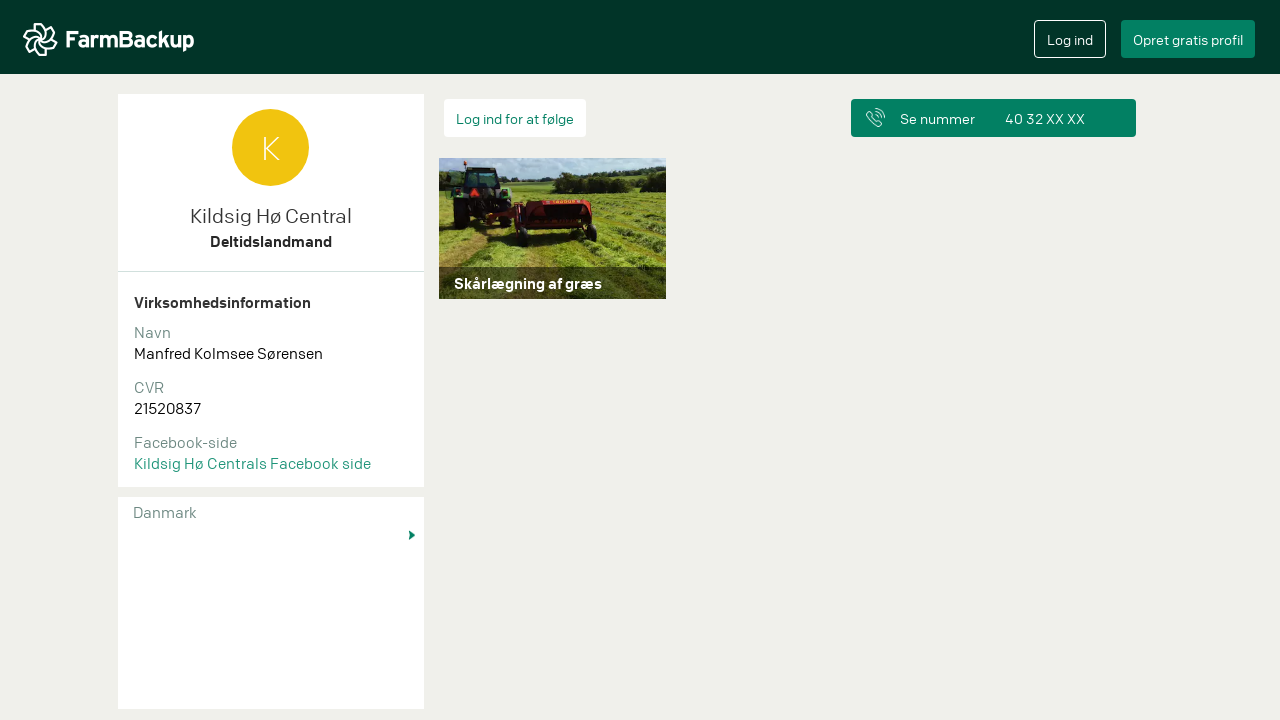

--- FILE ---
content_type: text/html; charset=utf-8
request_url: https://farmbackup.dk/users/2463/kildsig-hoe-central
body_size: 4001
content:

<!DOCTYPE html>
<html lang="en" xmlns="http://www.w3.org/1999/xhtml"
      xmlns:fb="http://ogp.me/ns/fb#">
<head>
<meta charset="utf-8">
<meta http-equiv="X-UA-Compatible" content="IE=edge">
<meta name="viewport" content="width=device-width, initial-scale=1">
<meta name="google" content="notranslate" />

  <meta name="description" content="Kildsig Hø Central ved Spjald, Danmark, har 1 maskiner på FarmBackup. Se hvad de tilbyder og find kontaktinformation her.">


  <meta name="google-site-verification" content="i1nBPZiIJIqp2-qouWyZx2pzIDkGf0ojh7RRexqc630" />

<meta name="theme-color" content="#013428">
<meta name="apple-mobile-web-app-capable" content="yes">
<meta name="apple-mobile-web-app-status-bar-style" content="black">


  <title>Kildsig Hø Central</title>

<link rel="stylesheet" href="/css/app-77159f1e170dd7a2493aa4e378ecd32a.css?vsn=d">
<link rel="icon" href="/favicon.ico?v=2" />
<link rel="apple-touch-icon" sizes="57x57" href="/apple-touch-icon-precomposed.png?v2"/>
<link rel="apple-touch-icon" sizes="72x72" href="/apple-touch-icon-precomposed.png?v2"/>
<link rel="apple-touch-icon" sizes="114x114" href="/apple-touch-icon-precomposed.png?v2"/>
<link rel="apple-touch-icon" sizes="144x144" href="/apple-touch-icon-precomposed.png?v2"/>


<meta property="og:url"           content="https://farmbackup.dk/users/2463/kildsig-hoe-central" />
<meta property="og:type"          content="website" />
<meta property="og:title"         content="Kildsig Hø Central" />

<meta property="og:description"   content="Kildsig hø central har 1 maskiner på FarmBackup." />

<meta property="og:image"         content="https://farmbackup-statics3.imgix.net/icons/fb-logo-for-facebook-meta.png?fit=crop&amp;crop=entropy&amp;auto=compress&amp;q=35" />
<link rel="canonical" href="https://farmbackup.dk/users/2463/kildsig-hoe-central" />




</head>
<body>
<div id="createAccountModal" class="modal fade" role="dialog">
  <div class="modal-dialog  modal-lg">
    <div class="modal-content">
      <div class="modal-body">
        <div id="create-user-form"></div>
      </div>
    </div>
  </div>
</div>

<div id="loginModal" class="modal fade" role="dialog">
  <div class="modal-dialog  modal-lg">
    <div class="modal-content">
      <div class="modal-body">
        <div id="login-form"></div>
      </div>
    </div>
  </div>
</div>


<nav class="navbar navbar-default navbar-fixed-top" id="main-navbar">
  <div class="container-fluid"><!-- Brand and toggle get grouped for better mobile display -->
    <div class="main-navbar" id="main-navbar-div">
      <div class="navbar-header">
        <button type="button" class="navbar-toggle collapsed" id="navbar-toggle-button" data-toggle="collapse" data-target="#mobile-navbar-menu" aria-expanded="false">
          <span class="sr-only">Toggle navigation</span>
          <span class="icon-bar"></span>
          <span class="icon-bar"></span>
          <span class="icon-bar"></span>
          <span class="icon-bar"></span>
        </button>
        <a class="navbar-brand" href='/'><img src="https://farmbackup-statics3.imgix.net/icons/logo_fb.png?fit=crop&amp;crop=entropy&amp;auto=compress&amp;q=35" alt="FarmBackup"/></a>
      </div>
      <!-- Collect the nav links, forms, and other content for toggling -->
<script>
  var _farmbackup_getting_started_youtube_link = "https://www.youtube.com/embed/AwQlbHLF44Y?enablejsapi=1&version=3&playerapiid=youtubevideo";
</script>
<div id="gettingStartedModal" class="modal" role="dialog">
  <div class="modal-dialog  modal-lg">
    <div class="modal-content">
      <div class="modal-header">
        <button type="button" class="close" data-dismiss="modal">&times;</button>
        <h4 class="modal-title">Kom godt i gang</h4>
      </div>
      <div class="modal-body">
Se hvad FarmBackup kan tilbyde dig i denne video:
        <br/>
        <iframe id="gettingstarted-iframe" class="iframe-youtube" width="100%" height="100%" src="" allowfullscreen="" frameborder="0"></iframe>
      </div>
      <div class="modal-footer">
        <button type="button" class="btn farmbackup-btn fb-cancel-btn" data-dismiss="modal">Annuller</button>
      </div>
    </div>
  </div>
</div>

<div class="mobile-navbar-menu collapse" id="mobile-navbar-menu">
  <button class="close" data-toggle="collapse" data-target="#mobile-navbar-menu" ></button>

  <div class="mobile-navbar-menu-list-container">
    <ul class="mobile-navbar-menu-list">
      <li><a href="/">Hjem</a></li>
    </ul>
    <div class="line-column"><hr/></div>
    <ul class="mobile-navbar-menu-list">

        <li><a data-toggle="modal" data-target="#gettingStartedModal" href="#">Kom godt igang</a></li>

      <li><a href="/prices">Priser</a></li>
    </ul>
    <div class="line-column"><hr/></div>
    <ul class="mobile-navbar-menu-list">
      <li><a href="/aboutus">Om os</a></li>
      <li><a href="/contact">Kontakt</a></li>
    </ul>
    <ul class="mobile-navbar-button-list">
      <li>
          <input type="button" class="btn farmbackup-btn fb-green-btn create-account-button" value="Opret gratis profil" data-toggle="modal" data-target="#createAccountModal">
          <input type="button" class="btn farmbackup-btn fb-transparent-btn login-button" value="Log ind" data-toggle="modal" data-target="#loginModal">
      </li>
    </ul>
  </div>
</div>

      <div class="collapse navbar-collapse" id="mainnavbar">
        <ul class="nav navbar-nav">
        </ul>


        <ul class="nav navbar-nav navbar-right">
          <li>
            <div class="login">
              <input type="button" class="btn farmbackup-btn fb-transparent-btn" value="Log ind" id="login-btn" data-toggle="modal" data-target="#loginModal">
            </div>
          </li>
          <li>
            <div class="create-profile">
              <input type="button" class="btn farmbackup-btn fb-green-btn" value="Opret gratis profil" id="create-profile-btn" data-toggle="modal" data-target="#createAccountModal">
            </div>
          </li>
        </ul>


      </div><!-- /.navbar-collapse -->
    </div>
  </div><!-- /.container-fluid1 -->
</nav>

  <div class="container-fluid main-container default-bg-color-class" role="main">
<div class="container content-container default-bg-color-class" style="overflow: hidden;">

<div class="other-profile">
<div class="sidebar" id="contact-info">
<div class="profile-info">

  <div class="avatar-container">
    <div class="owner-avatar" style="background-color:#f1c40f;">
      <span class="text">K</span>
    </div>
  </div>
  <h1 class="owner-name">Kildsig Hø Central</h1>

  <h2 class="company-type">Deltidslandmand</h2>
</div>



  <div></div>


<script>
  var _farmbackup_company_id = 1081;
  var _farmbackup_company_owner_id = 2463;
</script>
<div class="simple-company-info">
  <hr/>
  <div class="header">Virksomhedsinformation</div>
  <div class="name-header">Navn</div>
  <div class="name-value">Manfred Kolmsee Sørensen</div>

    <div class="cvr-header">CVR</div>
    <div class="cvr-value">21520837</div>



    <div class="facebook-header">Facebook-side</div>
    <div class="facebook-value">
      <a target="_blank" href="https://www.facebook.com/Kildsig-H%C3%B8-Central-774922979288190/">
Kildsig Hø Centrals Facebook side
      </a>
    </div>

</div>




<script>
var _farmbackup_google_place_id = "ChIJIxJzgJNNSkYR2eYyDw3LUfc";
</script>

<div class="map-container">
	<div class="machine-map">
		<div class="box machine-map-title" data-toggle="modal" data-target="#mapModal">
			<div class="region-name shortened" id="showmachine-region-name">Danmark</div>
			<div class="short-address shortened" id="showmachine-short-address"></div>
			<div class="arrow-image"><img class="img-arrow" src="https://farmbackup-statics3.imgix.net/icons/little_arrow_icon_2x.png?fit=crop&amp;crop=entropy&amp;auto=compress&amp;q=35" alt=""/></div>

		</div>
		<div class="machine-map-view" style="height:189px; width:99%; margin:0 auto; float:left;">
			<div id="gmap_canvas" style="height:100%;margin:0;padding:0;border:3px solid #ffffff;border-right:0;"></div>
		</div>

		<div id="mapModal" class="modal fade" role="dialog">
			<div class="modal-dialog  modal-lg">
				<div class="modal-content">
					<div class="modal-header">
						<button type="button" class="close" data-dismiss="modal">&times;</button>
						<h4 class="modal-title" id="showmachine-modal-title"></h4>
					</div>
					<div class="modal-body">
						<div class="machine-map-view" style="height:567px; width:inherit;">
							<div id="map-canvas" style="height:100%;margin:0;padding:0;border:3px solid #ffffff;border-right:0;"></div>
						</div>
					</div>
					<div class="modal-footer">
						<button type="button" class="btn farmbackup-btn fb-cancel-btn" data-dismiss="modal">Annuller</button>
					</div>
				</div>
			</div>
		</div>
	</div>
</div>

</div>

<div class="machines">
  <div class="follow-number-buttons">

<script type="text/javascript">
  var _farmbackup_isFollowing = "no";
  var _farmbackup_follow_button_text = "Følg og få updates";
  var _farmbackup_unfollow_button_text = "Følg ikke længere";
  var _farmbackup_login_button_text = "Log ind for at følge";
</script>

<div class="follow-company">
  <div id="follow-company-react"></div>
</div>

<script type="text/javascript">
  var _farmbackup_user_contact = {
    "ownerName": "Kildsig Hø Central",
    "phoneNumber": "40324025",
    "email": "kassentoft23@gmail.com",
    "specificPhoneNumberClickEvent": "PHONE_NUMBER_CLICK_FOR_COMPANY"
   }
</script>
<div id="contact-information"></div>

  </div>

<a href="/machines/3232/kildsig-hoe-central/skaarlaegning-af-graes">
  <div class="single-machine">
    <div class="single-related-machine-container fb-loading-before">
      <img class="image" src="https://farmbackup.imgix.net/1f739a66-df0e-459d-ae80-1c17f9eabce9?w=360&h=225&fit=crop&crop=entropy&auto=format,enhance&q=35" alt="Kildsig hø central med Skårlægger ved Spjald" />
      <div class="info-container">
        <div class="info">
          <div class="header shortened">Skårlægning af græs</div>
        </div>
      </div>
    </div>
  </div>
</a>

</div>

</div>


</div>



<script>
     var _farmbackup_facebook_app_id = "380999868771242";
     var _farmbackup_google_api_key = "AIzaSyDxYNnazYw5Sc4l269VSuDb7parJOZYfAg";
     var _farmbackup_images_base_url = "https://farmbackup.imgix.net/";
     var _farmbackup_task_images_base_url = "https://farmbackup-task.imgix.net/";
     var _farmbackup_task_client_files_base_url = "https://farmbackup-client-files.imgix.net/";
     var _farmbackup_thumbnail_image_query_parameters = "?w=36&h=36&fit=crop&crop=entropy&auto=format,enhance&q=60";
     var _farmbackup_small_image_query_parameters = "?w=112&h=70&fit=crop&crop=entropy&auto=format,enhance&q=60";
     var _farmbackup_medium_image_query_parameters = "?w=360&h=225&fit=crop&crop=entropy&auto=format,enhance&q=35";
     var _farmbackup_large_image_query_parameters = "?w=680&h=425&fit=crop&crop=entropy&auto=format,enhance";
     var _farmbackup_drone_help_id = 420
     var _farmbackup_stripe_publishable_key = "pk_live_EOwxzXxXDWBqk4Gbo7HQuQVx";
     var _farmbackup_active_campaign_tracking_id = 89275354
     var _farmbackup_static_images_base_url = "https://farmbackup-statics3.imgix.net/";
     var _farmbackup_static_icon_query_parameter_string = "?fit=crop&crop=entropy&auto=compress&q=35";
     var _farmbackup_static_medium_photo_query_parameter_string = "?w=480&h=300&fit=crop&crop=entropy&auto=format,enhance&q=60";
     var _farmbackup_static_natural_size_photo_query_parameter_string = "?fit=crop&crop=entropy&auto=format,enhance&q=60";
     var _farmbackup_static_natural_size_photo_no_enhance_query_parameter_string = "?fit=crop&crop=entropy&auto=format&q=60";
     var _farmbackup_static_force_en = false
     var _farmbackup_static_force_ge = false
     var _farmbackup_static_force_nz = false
     var _farmbackup_search_all_key = "Alle";
     var _farmbackup_sentry_web_key = "127227900c1042d49b32eea497b75c84";
     var _farmbackup_sentry_web_app_id = "1250530";
     var _farmbackup_task_fields_geocoding_google_api_key = "AIzaSyCoRv_1NQ8qWvEfytAkp5zASAJq0pQSFTc";
     var _farmbackup_markonline_client_id = "FarmBackup";
     var _farmbackup_markonline_redirect_uri = "https://farmbackup.com/api/v2/task/admin/integrations/markonline/oauth/code";
     var _farmbackup_markonline_auth_api_url = "https://authzserver.seges.dk/PlantApi_PROD";
     var _farmbackup_markonline_api_url = "https://plantapi.seges.dk";








     var _farmbackup_mapbox_access_token = "pk.eyJ1IjoiYWxmcmVkZmFybWJhY2t1cCIsImEiOiJjanhidDYxemowMWdyM3B0bHh6Yml2YjVzIn0.yww0fbfJF9XH8xJxouiSDA";
</script>

<script type="text/javascript">
    if(/MSIE \d|Trident.*rv:/.test(navigator.userAgent))
        document.write('<script src="https://cdn.jsdelivr.net/npm/promise-polyfill@8/dist/polyfill.min.js"><\/script>');
</script>
<script src="/js/app-cfcfd43adf7dae669d1baeff833f5f38.js?vsn=d?v=2"></script>

<!--Start Cookie Script-->
<script defer type="text/javascript" charset="UTF-8" src="//cookie-script.com/s/c40b8abcb7a61fa0ed2275800f78f72b.js"></script>
<!--End Cookie Script-->

<!-- Start of HubSpot Embed Code -->
<script type="text/javascript" id="hs-script-loader" async defer src="//js-eu1.hs-scripts.com/139675171.js"></script>
<!-- End of HubSpot Embed Code -->
  </div> <!-- /container fluid2 -->
<script defer src="https://static.cloudflareinsights.com/beacon.min.js/vcd15cbe7772f49c399c6a5babf22c1241717689176015" integrity="sha512-ZpsOmlRQV6y907TI0dKBHq9Md29nnaEIPlkf84rnaERnq6zvWvPUqr2ft8M1aS28oN72PdrCzSjY4U6VaAw1EQ==" data-cf-beacon='{"version":"2024.11.0","token":"6f6d86b7bcad4b7bab4551a25cc993bd","r":1,"server_timing":{"name":{"cfCacheStatus":true,"cfEdge":true,"cfExtPri":true,"cfL4":true,"cfOrigin":true,"cfSpeedBrain":true},"location_startswith":null}}' crossorigin="anonymous"></script>
</body>
</html>


--- FILE ---
content_type: application/javascript
request_url: https://cookie-script.com/s/c40b8abcb7a61fa0ed2275800f78f72b.js
body_size: 4690
content:
!function(o){var i=window.Cookies,e=window.Cookies=function(){function o(){for(var o=0,c={};o<arguments.length;o++){var i=arguments[o];for(var e in i)c[e]=i[e]};return c};function e(o){return o.replace(/(%[0-9A-Z]{2})+/g,decodeURIComponent)};return function i(c){function t(){};function r(e,r,i){if('undefined'!=typeof document){'number'==typeof(i=o({path:'/'},t.defaults,i)).expires&&(i.expires=new Date(1*new Date+864e5*i.expires)),i.expires=i.expires?i.expires.toUTCString():'';try{var s=JSON.stringify(r);/^[\{\[]/.test(s)&&(r=s)}catch(a){};r=c.write?c.write(r,e):encodeURIComponent(String(r)).replace(/%(23|24|26|2B|3A|3C|3E|3D|2F|3F|40|5B|5D|5E|60|7B|7D|7C)/g,decodeURIComponent),e=encodeURIComponent(String(e)).replace(/%(23|24|26|2B|5E|60|7C)/g,decodeURIComponent).replace(/[\(\)]/g,escape);var p='';for(var n in i)i[n]&&(p+='; '+n,!0!==i[n]&&'string'==typeof i[n]&&(p+='='+i[n].split(';')[0]));return document.cookie=e+'='+r+p}};function n(o,t){if('undefined'!=typeof document){for(var a={},k=document.cookie?document.cookie.split('; '):[],p=0;p<k.length;p++){var s=k[p].split('='),i=s.slice(1).join('=');t||'"'!==i.charAt(0)||(i=i.slice(1,-1));try{var n=e(s[0]);if(i=(c.read||c)(i,n)||e(i),t)try{i=JSON.parse(i)}catch(r){};if(a[n]=i,o===n)break}catch(r){}};return o?a[o]:a}};t.set=r;t.get=function(o){return n(o,!1)};t.getJSON=function(o){return n(o,!0)};t.remove=function(e,i){r(e,'',o(i,{expires:-1}))};t.defaults={};t.withConverter=i;return t}(function(){})}();e.noConflict=function(){return window.Cookies=i,e}}();var csCookies=Cookies.noConflict(),cookieScriptWindow=window.document,cookieScripts=document.getElementsByTagName('script'),cookieScriptSrc=cookieScripts[cookieScripts.length-1].src,cookieQuery=null,cookieScriptPosition='bottom',cookieScriptSource='cookie-script.com',cookieScriptDomain='',cookieScriptReadMore='/policy',cookieId='c40b8abcb7a61fa0ed2275800f78f72b',cookieScriptDebug=0,cookieScriptShowBadge=!0,cookieScriptBadgeText='Cookie settings',cookieScriptCurrentUrl=window.location.href,cookieScriptTitle='',cookieScriptDesc='This website uses cookies to improve user experience. By using our website you consent to all cookies in accordance with our Cookie Policy. ',cookieScriptAccept='I agree',cookieScriptMore='Read more',cookieScriptReject='',cookieScriptCopyrights='I agree',cookieScriptIsCategories='1',cookieScriptCategorystrict='Strictly necessary',cookieScriptCategoryperformance='Performance',cookieScriptCategorytargeting='Marketing',cookieScriptCategoryfunctionality='Functionality',cookieScriptCategoryunclassified='Unclassified',cookieScriptLoadJavaScript=function(o,i){var c=document.getElementsByTagName('head')[0],e=document.createElement('script');e.type='text/javascript',e.src=o,i!=undefined&&(e.onload=e.onreadystatechange=function(){(!e.readyState||/loaded|complete/.test(e.readyState))&&(e.onload=e.onreadystatechange=null,c&&e.parentNode&&c.removeChild(e),e=undefined,i())}),c.insertBefore(e,c.firstChild)},InjectCookieScript=function(){if(window.location.protocol=='https:')cookieScriptStatsDomain='';else cookieScriptStatsDomain='chs03.';cookieScriptCreateCookie=function(o,e,c){if(window.location.protocol=='https:')var n=';secure';else var n='';var r='',i,t;c&&(i=new Date,i.setTime(i.getTime()+c*864e5),r='; expires='+i.toGMTString()),t='',cookieScriptDomain!=''&&(t='; domain='+cookieScriptDomain),document.cookie=o+'='+e+r+t+'; path=/'+n},cookieScriptReadCookie=function(o){for(var c=o+'=',t=document.cookie.split(';'),e,i=0;i<t.length;i++){for(e=t[i];e.charAt(0)==' ';)e=e.substring(1,e.length);if(e.indexOf(c)==0)return e.substring(c.length,e.length)};return null};cookieQuery(function(){cookieQuery('#cookiescript_injected',cookieScriptWindow).remove();cookieScriptAddBox=function(){cookieQuery('body',cookieScriptWindow).append('<div id="cookiescript_injected"><div id="cookiescript_wrapper">'+cookieScriptDesc+'&nbsp;&nbsp;<a id="cookiescript_readmore">'+cookieScriptMore+'</a><div id="cookiescript_accept">'+cookieScriptAccept+'</div>'+cookieScriptReject+'<div id="cookiescript_checkboxs"><div id="cookiescript_checkbox"><label><input disabled checked type="checkbox" id="cookiescript_checkbox_input" value="strict"><span id="cookiescript_checkbox_text">'+cookieScriptCategorystrict+'</span></label></div><div id="cookiescript_checkbox"><label><input  type="checkbox" id="cookiescript_checkbox_input" value="performance"><span id="cookiescript_checkbox_text">'+cookieScriptCategoryperformance+'</span></label></div><div id="cookiescript_checkbox"><label><input  type="checkbox" id="cookiescript_checkbox_input" value="targeting"><span id="cookiescript_checkbox_text">'+cookieScriptCategorytargeting+'</span></label></div><div id="cookiescript_checkbox"><label><input  type="checkbox" id="cookiescript_checkbox_input" value="functionality"><span id="cookiescript_checkbox_text">'+cookieScriptCategoryfunctionality+'</span></label></div><div id="cookiescript_checkbox"><label><input  type="checkbox" id="cookiescript_checkbox_input" value="unclassified"><span id="cookiescript_checkbox_text">'+cookieScriptCategoryunclassified+'</span></label></div></div><a href="//'+cookieScriptSource+'" target="_blank" id="cookiescript_link" style="display:none !important;">Free cookie consent by cookie-script.com</a><div id="cookiescript_pixel"></div></div>');if(cookieScriptPosition=='top'){cookieQuery('#cookiescript_injected',cookieScriptWindow).css('top',0)}
else{cookieQuery('#cookiescript_injected',cookieScriptWindow).css('bottom',0)};cookieQuery('#cookiescript_injected',cookieScriptWindow).css({'background-color':'#111111','z-index':'999999','opacity':'1','position':'fixed','padding':'17px 0','width':'100%','left':'0','font-size':'13px','font-weight':'normal','text-align':'left','letter-spacing':'normal','color':'#FFFFFF','font-family':'Arial, sans-serif','display':'none','bottom:':'0'});cookieQuery('#cookiescript_buttons',cookieScriptWindow).css({'width':'200px','margin':'0 auto','font-size':'13px','font-weight':'normal','text-align':'center','color':'#FFFFFF','font-family':'Arial, sans-serif'});cookieQuery('#cookiescript_wrapper',cookieScriptWindow).css({'margin':'0 10px','font-size':'15px','font-weight':'normal','text-align':'center','color':'#FFFFFF','font-family':'Arial, sans-serif','line-height':'2.7','letter-spacing':'normal'});cookieQuery('#cookiescript_injected h4#cookiescript_header',cookieScriptWindow).css({'background-color':'#111111','z-index':'999999','padding':'0 0 7px 0','text-align':'center','color':'#FFFFFF','font-family':'Arial, sans-serif','display':'block','font-size':'15px','font-weight':'bold','margin':'0'});cookieQuery('#cookiescript_injected span',cookieScriptWindow).css({'display':'block','font-size':'100%','margin':'5px 0'});cookieQuery('#cookiescript_injected a',cookieScriptWindow).css({'text-decoration':'underline','color':'#FFFFFF'});cookieQuery('#cookiescript_injected a#cookiescript_link',cookieScriptWindow).css({'text-decoration':'none','color':'#FFFFFF','font-size':'75%','float':'right','letter-spacing':'normal','font-weight':'normal','line-height':'1.7','position':'fixed','bottom':'0','right':'5px'});cookieQuery('#cookiescript_injected div#cookiescript_accept,#cookiescript_injected div#cookiescript_reject',cookieScriptWindow).css({'border':'0','padding':'11px 20px','font-weight':'bold','cursor':'pointer','margin':'0 10px 0 15px','-webkit-transition':'0.25s','-moz-transition':'0.25s','transition':'0.25s','display':'inline','white-space':'nowrap'});cookieQuery('#cookiescript_injected a#cookiescript_readmore',cookieScriptWindow).css({'cursor':'pointer','text-decoration':'underline','padding':'0','margin':'0','color':'#FFFFFF','white-space':'nowrap','display':'inline-block'});cookieQuery('#cookiescript_injected div#cookiescript_reject',cookieScriptWindow).css({'background-color':'#B75B5B','color':'#FFFFFF'});cookieQuery('#cookiescript_injected div#cookiescript_accept',cookieScriptWindow).css({'background-color':'#5BB75B','color':'#FFFFFF'});cookieQuery('#cookiescript_injected div#cookiescript_pixel',cookieScriptWindow).css({'width':'1px','height':'1px','float':'left'});cookieQuery('#cookiescript_injected div#cookiescript_checkboxs',cookieScriptWindow).css({'line-height':'1','padding':'0'});cookieQuery('#cookiescript_injected div#cookiescript_checkbox',cookieScriptWindow).css({'display':'inline-block','margin':'5px 5px','line-height':'1','padding':'0'});cookieQuery('#cookiescript_injected div#cookiescript_checkbox label',cookieScriptWindow).css({'display':'flex','align-items':'center','margin-right':'10px'});cookieQuery('#cookiescript_injected input#cookiescript_checkbox_input',cookieScriptWindow).css({'transform':'scale(1.3)','-ms-transform':'scale(1.3)','-moz-transform':'scale(1.3)','-webkit-transform':'scale(1.3)','-o-transform':'scale(1.3)','padding':'0','margin':'0','border':'0'});cookieQuery('#cookiescript_injected span#cookiescript_checkbox_text',cookieScriptWindow).css({'font-size':'14px','line-height':'14px','margin':'0','margin-left':'7px','display':'inline-block'});if(window._gaq){_gaq.push(['_trackEvent','Cookie-Script','Show',{'nonInteraction':1}])};if(window.ga){ga('send','event','Cookie-Script','Show',{'nonInteraction':1})};if(window.gtag){gtag('event','Show',{'event_category':'Cookie-Script'})};cookieQuery('#cookiescript_injected',cookieScriptWindow).fadeIn(1000);cookieQuery('#cookiescript_injected div#cookiescript_accept',cookieScriptWindow).click(function(){if(window._gaq){_gaq.push(['_trackEvent','Cookie-Script','Accept',{'nonInteraction':1}])};if(window.ga){ga('send','event','Cookie-Script','Accept',{'nonInteraction':1})};if(window.gtag){gtag('event','Accept',{'event_category':'Cookie-Script'})};if(cookieScriptIsCategories){i()}
else{n()}});cookieQuery('#cookiescript_injected div#cookiescript_reject',cookieScriptWindow).click(function(){i()});cookieQuery('#cookiescript_injected a#cookiescript_readmore',cookieScriptWindow).click(function(){if(window._gaq){_gaq.push(['_trackEvent','Cookie-Script','Read more',{'nonInteraction':1}])};if(window.ga){ga('send','event','Cookie-Script','Read more',{'nonInteraction':1})};if(window.gtag){gtag('event','Read more',{'event_category':'Cookie-Script'})};window.open(cookieScriptReadMore,'_blank');return!1});s()};cookieScriptCurrentValue=o('action');if(cookieScriptCurrentValue=='accept')t();if(cookieScriptCurrentValue=='accept'||cookieScriptCurrentValue=='reject'){c();return!1};cookieScriptAddBox();p()});function p(){cookieQuery('iframe[data-cookiescript="accepted"]').not(':has([src])').each(function(){var o=this;o=(o.contentWindow)?o.contentWindow:(o.contentDocument.document)?o.contentDocument.document:o.contentDocument;o.document.open();o.document.write(cookieQuery(this).attr('alt'));o.document.close()})};function s(){var e=o('categories'),c=o('action');if(e){var i=JSON.parse(e);cookieQuery('#cookiescript_injected input#cookiescript_checkbox_input').each(function(){if(i.includes(cookieQuery(this).val())||cookieQuery(this).val()==='strict'){cookieQuery(this).prop('checked',!0)}
else{cookieQuery(this).prop('checked',!1)}})}};function n(){cookieQuery('#cookiescript_injected',cookieScriptWindow).fadeOut(200);e('action','accept');r();cookieQuery('#csconsentcheckbox').prop('checked',!0);if(typeof cookieScriptShowBadge==='undefined')cookieScriptShowBadge=!0;if(!cookieScriptShowBadge)return!1;c()};function i(){e('action','reject');t(!0);cookieQuery('#cookiescript_injected',cookieScriptWindow).fadeOut(200);cookieQuery('#csconsentcheckbox').prop('checked',!1);if(typeof cookieScriptShowBadge==='undefined')cookieScriptShowBadge=!0;if(!cookieScriptShowBadge)return!1;c()};function e(o,e){var t='CookieScriptConsent';try{var c=JSON.parse(cookieScriptReadCookie(t))}catch(i){console.log(i);return!1};if(c==null){var c={};c[o]=e}
else{c[o]=e};try{var r=JSON.stringify(c)}catch(i){console.log(i);return!1};cookieScriptCreateCookie(t,r,30)};function o(o){var c='CookieScriptConsent';try{var i=JSON.parse(cookieScriptReadCookie(c))}catch(e){console.log(e);return null};if(i==null){return null}
else{return i[o]}};function c(){if(cookieQuery('#cookiescript_badge').length){cookieQuery('#cookiescript_badge',cookieScriptWindow).fadeIn(500)}
else{cookieQuery('body',cookieScriptWindow).append('<div id="cookiescript_badge">'+cookieScriptBadgeText+'</div>');cookieQuery('#cookiescript_badge',cookieScriptWindow).css({'position':'fixed','font':'13px Arial','line-height':'20px','color':'#FFFFFF','display':'none','cursor':'pointer','z-index':'99999','background':'#111111','padding':'6px 11px 2px','-moz-box-shadow':'0px 0px 3px #000000','-webkit-box-shadow':'0px 0px 3px #000000','box-shadow':'0px 0px 3px #000000','left':'10px','bottom':'0px','-webkit-border-top-left-radius':'5px','-webkit-border-top-right-radius':'5px','-moz-border-radius-topleft':'5px','-moz-border-radius-topright':'5px','border-top-left-radius':'5px','border-top-right-radius':'5px'});cookieQuery('#cookiescript_badgeimage',cookieScriptWindow).css({'width':'100%'});cookieQuery('#cookiescript_badge',cookieScriptWindow).fadeIn(500);cookieQuery('#cookiescript_badge').click(a)}};function a(){if(cookieQuery('#cookiescript_badge').length){cookieQuery('#cookiescript_badge',cookieScriptWindow).fadeOut(200)};if(cookieQuery('#cookiescript_injected').length){cookieQuery('#cookiescript_injected',cookieScriptWindow).fadeIn(200)}
else{cookieScriptAddBox()}};function k(){if(o('action')=='accept'){cookieQuery('#csconsentcheckbox').prop('checked',!0)};cookieQuery('#csconsentcheckbox').change(function(){if(this.checked){n()}
else{i()}});cookieQuery('#csconsentlink').click(function(){a()})};k();function t(i){var l={'strict':[{'id':'27722','scan_id':'4169','scanner_identifier':'8334be27f6a4f75e347826859098ca64','name':'_farmbackup_key','value':'SFMyNTY.g3QAAAABbQAAAAZsb2NhbGVtAAAAAmRh.VDS2UGM0KzVHFGNVg0-zwdBTB3MC_3JVo8JJyeLo5hk','domain':'farmbackup.dk','path':'\/','secure':'1','http_only':'1','same_site':null,'session':null,'first_party_domain':null,'expiration_date':'1894963090','type':'strict','desc':''}]};var c=[];if(!i){var u=o('categories');if(u){c=JSON.parse(u);c.push('strict')}};cookieQuery('#cookiescript_injected input#cookiescript_checkbox_input').each(function(){if(cookieQuery(this).is(':checked')||cookieQuery(this).val()==='strict'){if(!c.includes(cookieQuery(this).val())){c.push(cookieQuery(this).val())}}});var p=[];c.forEach(function(o){if(l[o]){l[o].forEach(function(o){p.push(o.name)})};r(o)});var a=c.filter(function(o){return o!=='strict'});if(a.length>0){e('action','accept');e('categories',JSON.stringify(a));if(i&&typeof cookieScriptCollect!=='undefined'){cookieScriptCollect('accept',a.join(','))}}
else if(i){e('categories',JSON.stringify([]));if(typeof cookieScriptCollect!=='undefined'){cookieScriptCollect('reject','')}};if(cookieScriptDebug){console.log(p,'allowCookies')};var d=csCookies.get();if(cookieScriptDebug){console.log(d)};for(var t in d){if(t=='CookieScriptConsent'){continue};if(p.includes(t)){continue};if(!csCookies.remove(t)){var n=[window.location.host,'.'+window.location.host],f=new RegExp('[a-z\-0-9]{2,63}\.[a-z\.]{2,6}$'),h=f.exec(window.location.host),k=window.location.host.replace(h[0],'').slice(0,-1);if(k!='')n.push(window.location.host.substr(k.length));for(var s in n){if(csCookies.remove(t,{path:'/',domain:n[s]})&&cookieScriptDebug)console.log('deleting cookie:'+t+'| domain:'+n[s])}}}};if(o('action')!='accept'&&!window.location.hash.includes('b01d052f340553efb58be19c7d3bc681')){setTimeout(t,500)};if(window.location.hash.includes('b01d052f340553efb58be19c7d3bc681')){r()};function r(o){var e=o?'[data-cookiescript="accepted"][data-cookiecategory="'+o+'"]':'[data-cookiescript="accepted"]';cookieQuery('img'+e).each(function(){cookieQuery(this).attr('src',cookieQuery(this).attr('data-src'))});cookieQuery('script[type="text/plain"]'+e).each(function(){if(cookieQuery(this).attr('src')){cookieQuery(this).after('<script type="text/javascript" src="'+cookieQuery(this).attr('src')+'"><\/script>')}
else{cookieQuery(this).after('<script type="text/javascript">'+cookieQuery(this).html()+'<\/script>')};cookieQuery(this).empty()});cookieQuery('iframe'+e).each(function(){cookieQuery(this).attr('src',cookieQuery(this).attr('data-src'))});cookieQuery('embed'+e).each(function(){cookieQuery(this).replaceWith(cookieQuery(this).attr('src',cookieQuery(this).attr('data-src'))[0].outerHTML)});cookieQuery('object'+e).each(function(){cookieQuery(this).replaceWith(cookieQuery(this).attr('data',cookieQuery(this).attr('data-data'))[0].outerHTML)});cookieQuery('link'+e).each(function(){cookieQuery(this).attr('href',cookieQuery(this).attr('data-href'))})}};window.jQuery&&jQuery.fn&&/^(1\.[8-9]|2\.[0-9]|1\.1[0-2]|3\.[0-9])/.test(jQuery.fn.jquery)?(cookieScriptDebug&&window.console&&console.log('Using existing jQuery version '+jQuery.fn.jquery),cookieQuery=window.jQuery,InjectCookieScript()):(cookieScriptDebug&&window.console&&console.log('Loading jQuery 1.8.1 from ajax.googleapis.com'),cookieScriptLoadJavaScript(('https:'==document.location.protocol?'https://':'http://')+'ajax.googleapis.com/ajax/libs/jquery/1.8.1/jquery.min.js',function(){cookieQuery=jQuery.noConflict(!0),InjectCookieScript()}));